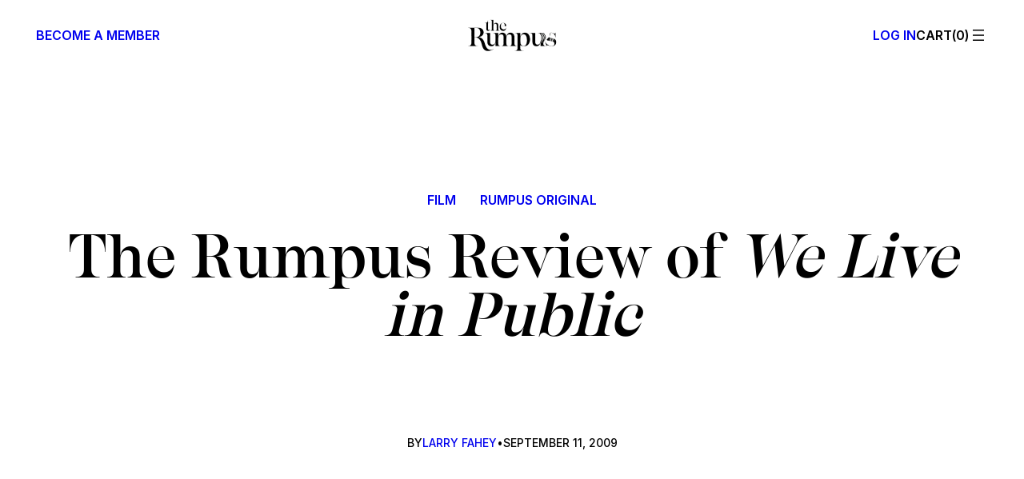

--- FILE ---
content_type: text/html; charset=utf-8
request_url: https://www.google.com/recaptcha/api2/aframe
body_size: 267
content:
<!DOCTYPE HTML><html><head><meta http-equiv="content-type" content="text/html; charset=UTF-8"></head><body><script nonce="825v4NiG5cVkHA4TZKV8Xg">/** Anti-fraud and anti-abuse applications only. See google.com/recaptcha */ try{var clients={'sodar':'https://pagead2.googlesyndication.com/pagead/sodar?'};window.addEventListener("message",function(a){try{if(a.source===window.parent){var b=JSON.parse(a.data);var c=clients[b['id']];if(c){var d=document.createElement('img');d.src=c+b['params']+'&rc='+(localStorage.getItem("rc::a")?sessionStorage.getItem("rc::b"):"");window.document.body.appendChild(d);sessionStorage.setItem("rc::e",parseInt(sessionStorage.getItem("rc::e")||0)+1);localStorage.setItem("rc::h",'1768464642559');}}}catch(b){}});window.parent.postMessage("_grecaptcha_ready", "*");}catch(b){}</script></body></html>